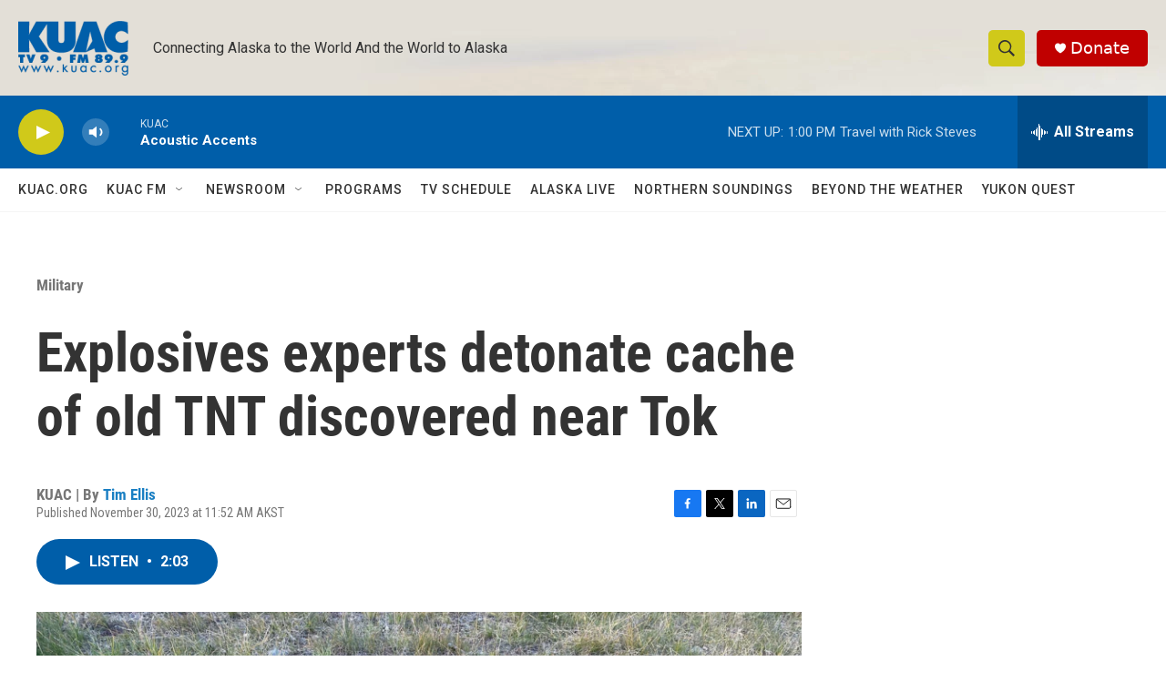

--- FILE ---
content_type: text/html; charset=utf-8
request_url: https://www.google.com/recaptcha/api2/aframe
body_size: 269
content:
<!DOCTYPE HTML><html><head><meta http-equiv="content-type" content="text/html; charset=UTF-8"></head><body><script nonce="F5QqemHnHXI8f0zY1ZtJYA">/** Anti-fraud and anti-abuse applications only. See google.com/recaptcha */ try{var clients={'sodar':'https://pagead2.googlesyndication.com/pagead/sodar?'};window.addEventListener("message",function(a){try{if(a.source===window.parent){var b=JSON.parse(a.data);var c=clients[b['id']];if(c){var d=document.createElement('img');d.src=c+b['params']+'&rc='+(localStorage.getItem("rc::a")?sessionStorage.getItem("rc::b"):"");window.document.body.appendChild(d);sessionStorage.setItem("rc::e",parseInt(sessionStorage.getItem("rc::e")||0)+1);localStorage.setItem("rc::h",'1769288494749');}}}catch(b){}});window.parent.postMessage("_grecaptcha_ready", "*");}catch(b){}</script></body></html>